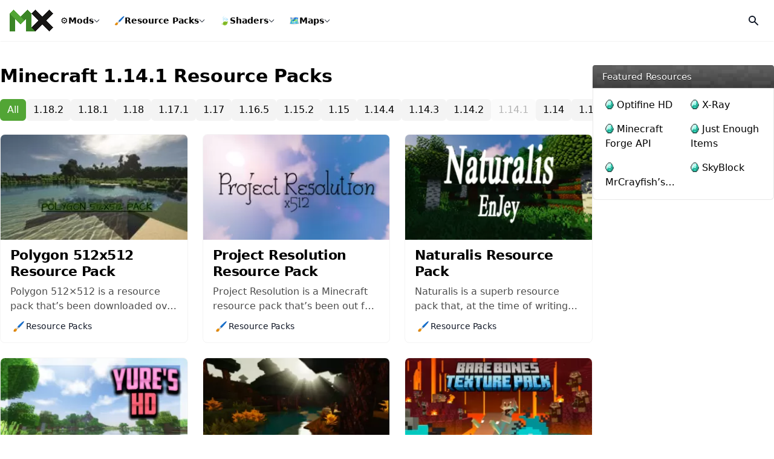

--- FILE ---
content_type: text/html; charset=UTF-8
request_url: https://minecraftsix.com/mc/minecraft-1-14-1-resource-packs/page/2/
body_size: 14151
content:
<!doctype html><html lang="en-US"><head><meta charset="UTF-8"><meta name="viewport" content="width=device-width, initial-scale=1"><link rel="profile" href="https://gmpg.org/xfn/11"><link rel="icon" href="https://minecraftsix.com/favicon.ico" sizes="any"><link rel="apple-touch-icon" sizes="180x180" href="https://minecraftsix.com/wp-content/themes/six/images/icons/apple-touch-icon.png"><link rel="manifest" href="https://minecraftsix.com/wp-content/themes/six/images/icons/site.webmanifest"><link rel="mask-icon" href="https://minecraftsix.com/wp-content/themes/six/images/icons/safari-pinned-tab.svg" color="#252525"><meta name="apple-mobile-web-app-title" content="MinecraftSix"><meta name="application-name" content="MinecraftSix"><meta name="msapplication-TileColor" content="#252525"><meta name="theme-color" content="#252525"><meta name='robots' content='index, follow, max-image-preview:large, max-snippet:-1, max-video-preview:-1' /><title>Minecraft 1.14.1 Resource Packs | Page 2 of 10 | MinecraftSix</title><link rel="canonical" href="https://minecraftsix.com/mc/minecraft-1-14-1-resource-packs/page/2/" /><link rel="prev" href="https://minecraftsix.com/mc/minecraft-1-14-1-resource-packs/" /><link rel="next" href="https://minecraftsix.com/mc/minecraft-1-14-1-resource-packs/page/3/" /><meta property="og:locale" content="en_US" /><meta property="og:type" content="article" /><meta property="og:title" content="Minecraft 1.14.1 Resource Packs | Page 2 of 10 | MinecraftSix" /><meta property="og:url" content="https://minecraftsix.com/mc/minecraft-1-14-1-resource-packs/" /><meta property="og:site_name" content="MinecraftSix" /><meta property="og:image" content="https://minecraftsix.com/wp-content/uploads/2023/06/icon.png" /><meta property="og:image:width" content="512" /><meta property="og:image:height" content="512" /><meta property="og:image:type" content="image/png" /><meta name="twitter:card" content="summary_large_image" /><meta name="twitter:site" content="@MinecraftSixC" /> <script type="application/ld+json" class="yoast-schema-graph">{"@context":"https://schema.org","@graph":[{"@type":"CollectionPage","@id":"https://minecraftsix.com/mc/minecraft-1-14-1-resource-packs/","url":"https://minecraftsix.com/mc/minecraft-1-14-1-resource-packs/page/2/","name":"Minecraft 1.14.1 Resource Packs | Page 2 of 10 | MinecraftSix","isPartOf":{"@id":"https://minecraftsix.com/#website"},"primaryImageOfPage":{"@id":"https://minecraftsix.com/mc/minecraft-1-14-1-resource-packs/page/2/#primaryimage"},"image":{"@id":"https://minecraftsix.com/mc/minecraft-1-14-1-resource-packs/page/2/#primaryimage"},"thumbnailUrl":"https://minecraftsix.com/wp-content/uploads/2020/10/polygon-pack-LOGO.jpg","breadcrumb":{"@id":"https://minecraftsix.com/mc/minecraft-1-14-1-resource-packs/page/2/#breadcrumb"},"inLanguage":"en-US"},{"@type":"ImageObject","inLanguage":"en-US","@id":"https://minecraftsix.com/mc/minecraft-1-14-1-resource-packs/page/2/#primaryimage","url":"https://minecraftsix.com/wp-content/uploads/2020/10/polygon-pack-LOGO.jpg","contentUrl":"https://minecraftsix.com/wp-content/uploads/2020/10/polygon-pack-LOGO.jpg","width":1436,"height":746},{"@type":"BreadcrumbList","@id":"https://minecraftsix.com/mc/minecraft-1-14-1-resource-packs/page/2/#breadcrumb","itemListElement":[{"@type":"ListItem","position":1,"name":"Home","item":"https://minecraftsix.com/"},{"@type":"ListItem","position":2,"name":"Minecraft 1.14.1 Resource Packs"}]},{"@type":"WebSite","@id":"https://minecraftsix.com/#website","url":"https://minecraftsix.com/","name":"MinecraftSix","description":"","publisher":{"@id":"https://minecraftsix.com/#organization"},"alternateName":"MinecraftSix","potentialAction":[{"@type":"SearchAction","target":{"@type":"EntryPoint","urlTemplate":"https://minecraftsix.com/?s={search_term_string}"},"query-input":{"@type":"PropertyValueSpecification","valueRequired":true,"valueName":"search_term_string"}}],"inLanguage":"en-US"},{"@type":"Organization","@id":"https://minecraftsix.com/#organization","name":"MinecraftSix","alternateName":"MCSix","url":"https://minecraftsix.com/","logo":{"@type":"ImageObject","inLanguage":"en-US","@id":"https://minecraftsix.com/#/schema/logo/image/","url":"https://minecraftsix.com/wp-content/uploads/2023/06/icon.png","contentUrl":"https://minecraftsix.com/wp-content/uploads/2023/06/icon.png","width":512,"height":512,"caption":"MinecraftSix"},"image":{"@id":"https://minecraftsix.com/#/schema/logo/image/"},"sameAs":["https://www.facebook.com/MinecraftSix","https://x.com/MinecraftSixC","https://www.youtube.com/@Minecraftsixcom","https://www.pinterest.com/minecraftsix/"]}]}</script> <link rel='dns-prefetch' href='//stats.wp.com' /><link data-optimized="1" rel='stylesheet' id='six-style-css' href='https://minecraftsix.com/wp-content/litespeed/css/1cb99babf0ee8c12dbdb1c09d33f9c2f.css?ver=f9c2f' media='all' /><style>img#wpstats{display:none}</style><link rel="preload" href="https://minecraftsix.com/wp-content/themes/six/font/smods/smods.woff" as="font" type="font/woff" crossorigin="anonymous"> <script data-optimized="1" async src="https://minecraftsix.com/wp-content/litespeed/js/7ba45ce84871f00c117b539ccac27557.js?ver=27557" data-no-defer="1"></script> <script async src="https://pagead2.googlesyndication.com/pagead/js/adsbygoogle.js?client=ca-pub-6967707231799704" crossorigin="anonymous" data-no-defer="1"></script> </head><body class="archive paged tag tag-minecraft-1-14-1-resource-packs tag-484 wp-embed-responsive paged-2 tag-paged-2"><div id="page">
<wc-toast position="bottom-left"></wc-toast>
<a href="#content" class="sr-only">Skip to content</a><header id="main" class="sticky"><div class="flex flex-wrap justify-between lg:flex-nowrap items-stretch gap-x-7 gap-y-4 bg-white p-4">
<a id="logo" href="/" title="MinecraftSix" class="flex w-auto h-[36px] items-center" data-wpel-link="internal">
<svg version="1.1" viewBox="0 0 1227.4 610.28" xmlns="http://www.w3.org/2000/svg" class="block" width="72" height="36">
<g transform="matrix(1.3333 0 0 -1.3333 -787.15 1720.7)">
<g transform="matrix(.1 0 0 .1 50.633 134.37)">
<path d="m10845 6984.3-845.2 852.7 3757.5 3724.4 845.2-852.7-3757.5-3724.4" fill="#171615" />
<path d="m13758 6984.3-3757.5 3724.4 845.2 852.7 3757.5-3724.4-845.2-852.7" fill="#171615" />
<path d="m1e4 10709-845.2 852.7-1456.2-1443.3 852.75-845.3 1448.6 1435.9" fill="#3b8526" />
<path d="m6242.5 11561-845.2-852.7 1448.6-1435.9 852.76 845.3-1456.2 1443.3" fill="#52a535" />
<path d="m7698.6 10118-852.76-845.3 852.76-845.2 852.75 845.2-852.75 845.3" fill="#52a535" />
<path d="m5397.3 10709v-3724.4h1200.6v2534.3l-1200.6 1190.1" fill="#3b8526" />
<path d="m1e4 10709v-3724.4h-1200.6v2534.3l1200.6 1190.1" fill="#3b8526" />
<path d="m1e4 6984.3h845.2l-845.2 852.7z" fill="#3b8526" />
</g>
</g>
</svg>
</a><nav id="mainmenu" class="order-1 w-full lg:order-none lg:w-auto flex-grow hidden lg:flex items-center"><ul class="block lg:flex lg:flex-wrap items-center"><li class="nav__item relative transition-all">
<a href="/category/minecraft-mods/" data-wpel-link="internal">
<span class="menu__icon">⚙️</span> Mods
<span class="dropdown__toggle"><div class="i8-dropdown__toggle"></div>
</span>
</a><div class="wrapper__submenu"><div class="sub__megacontent"><ul class="menu-list menu-list-section">
<span class="heading">Popular Versions</span><li>
<a href="https://minecraftsix.com/mc/minecraft-1-20-1-mods/" class="sub" data-wpel-link="internal"><div class="content__name">
1.20.1 Mods                            <span class="count">8</span></div>
</a></li><li>
<a href="https://minecraftsix.com/mc/minecraft-1-19-4-mods/" class="sub" data-wpel-link="internal"><div class="content__name">
1.19.4 Mods                            <span class="count">7</span></div>
</a></li><li>
<a href="https://minecraftsix.com/mc/minecraft-1-18-2-mods/" class="sub" data-wpel-link="internal"><div class="content__name">
1.18.2 Mods                            <span class="count">31</span></div>
</a></li><li>
<a href="https://minecraftsix.com/mc/minecraft-1-16-5-mods/" class="sub" data-wpel-link="internal"><div class="content__name">
1.16.5 Mods                            <span class="count">125</span></div>
</a></li><li>
<a href="https://minecraftsix.com/mc/minecraft-1-12-2-mods/" class="sub" data-wpel-link="internal"><div class="content__name">
1.12.2 Mods                            <span class="count">747</span></div>
</a></li><li class="sub__child"><div class="sub"><div class="content__name">Other Versions
<span class="dropdown__toggle2"><div class="sub__toggle"></div>
</span></div><ul class="flex flex-col w-full"><li>
<a href="https://minecraftsix.com/mc/minecraft-1-17-1-mods/" data-wpel-link="internal">
1.17.1 Mods                                    <span class="count">85</span>
</a></li><li>
<a href="https://minecraftsix.com/mc/minecraft-1-15-2-mods/" data-wpel-link="internal">
1.15.2 Mods                                    <span class="count">191</span>
</a></li><li>
<a href="https://minecraftsix.com/mc/minecraft-1-13-2-mods/" data-wpel-link="internal">
1.13.2 Mods                                    <span class="count">85</span>
</a></li><li>
<a href="https://minecraftsix.com/mc/minecraft-1-11-2-mods/" data-wpel-link="internal">
1.11.2 Mods                                    <span class="count">522</span>
</a></li><li>
<a href="https://minecraftsix.com/mc/minecraft-1-10-2-mods/" data-wpel-link="internal">
1.10.2 Mods                                    <span class="count">635</span>
</a></li><li>
<a href="https://minecraftsix.com/mc/minecraft-1-9-4-mods/" data-wpel-link="internal">
1.9.4 Mods                                    <span class="count">298</span>
</a></li><li>
<a href="https://minecraftsix.com/mc/minecraft-1-8-9-mods/" data-wpel-link="internal">
1.8.9 Mods                                    <span class="count">266</span>
</a></li><li>
<a href="https://minecraftsix.com/mc/minecraft-1-7-10-mods/" data-wpel-link="internal">
1.7.10 Mods                                    <span class="count">619</span>
</a></li><li>
<a href="https://minecraftsix.com/mc/minecraft-1-6-4-mods/" data-wpel-link="internal">
1.6.4 Mods                                    <span class="count">56</span>
</a></li></ul></div></li></ul><ul class="menu-list menu-list-section menu-list-subcats">
<span class="heading">Popular ModLoaders</span><li>
<a href="https://minecraftsix.com/mc/forge-mods/" class="sub" data-wpel-link="internal"><div class="content__name">
<i class="icon-sprites forge-icon"></i> Forge Mods</div>
</a></li><li>
<a href="https://minecraftsix.com/mc/fabric-mods/" class="sub" data-wpel-link="internal"><div class="content__name">
<i class="icon-sprites fabric-icon"></i> Fabric Mods</div>
</a></li></ul></div></div></li><li class="nav__item rp relative transition-all">
<a href="/category/minecraft-resource-packs/" data-wpel-link="internal">
<span class="menu__icon">🖌️</span> Resource Packs
<span class="dropdown__toggle"><div class="i8-dropdown__toggle"></div>
</span>
</a><div class="wrapper__submenu"><div class="sub__megacontent"><ul class="menu-list menu-list-section">
<span class="heading">Popular Versions</span><li>
<a href="https://minecraftsix.com/mc/minecraft-1-18-2-resource-packs/" class="sub min-w-[200px]" data-wpel-link="internal"><div class="content__name">
1.18.2 Resource Packs                            <span class="count">10</span></div>
</a></li><li>
<a href="https://minecraftsix.com/mc/minecraft-1-16-5-resource-packs/" class="sub min-w-[200px]" data-wpel-link="internal"><div class="content__name">
1.16.5 Resource Packs                            <span class="count">13</span></div>
</a></li><li>
<a href="https://minecraftsix.com/mc/minecraft-1-12-2-resource-packs/" class="sub min-w-[200px]" data-wpel-link="internal"><div class="content__name">
1.12.2 Resource Packs                            <span class="count">274</span></div>
</a></li><li class="sub__child"><div class="sub"><div class="content__name">Other Versions
<span class="dropdown__toggle2"><div class="sub__toggle"></div>
</span></div><ul class="flex flex-col w-full"><li>
<a href="https://minecraftsix.com/mc/minecraft-1-17-1-resource-packs/" data-wpel-link="internal">
1.17.1 Resource Packs                                    <span class="count">6</span>
</a></li><li>
<a href="https://minecraftsix.com/mc/minecraft-1-15-2-resource-packs/" data-wpel-link="internal">
1.15.2 Resource Packs                                    <span class="count">3</span>
</a></li><li>
<a href="https://minecraftsix.com/mc/minecraft-1-13-2-resource-packs/" data-wpel-link="internal">
1.13.2 Resource Packs                                    <span class="count">110</span>
</a></li><li>
<a href="https://minecraftsix.com/mc/minecraft-1-11-2-resource-packs/" data-wpel-link="internal">
1.11.2 Resource Packs                                    <span class="count">160</span>
</a></li><li>
<a href="https://minecraftsix.com/mc/minecraft-1-10-2-resource-packs/" data-wpel-link="internal">
1.10.2 Resource Packs                                    <span class="count">198</span>
</a></li><li>
<a href="https://minecraftsix.com/mc/minecraft-1-9-4-resource-packs/" data-wpel-link="internal">
1.9.4 Resource Packs                                    <span class="count">51</span>
</a></li><li>
<a href="https://minecraftsix.com/mc/minecraft-1-8-9-resource-packs/" data-wpel-link="internal">
1.8.9 Resource Packs                                    <span class="count">216</span>
</a></li><li>
<a href="https://minecraftsix.com/mc/minecraft-1-7-10-resource-packs/" data-wpel-link="internal">
1.7.10 Resource Packs                                    <span class="count">29</span>
</a></li><li>
<a href="https://minecraftsix.com/mc/minecraft-1-6-4-resource-packs/" data-wpel-link="internal">
1.6.4 Resource Packs                                    <span class="count">1</span>
</a></li></ul></div></li></ul><ul class="menu-list menu-list-section menu-list-subcats">
<span class="heading">Popular Styles</span><li>
<a href="https://minecraftsix.com/category/minecraft-resource-packs/pvp/" class="sub" data-wpel-link="internal"><div class="content__name">
<span>⚔️</span> PvP</div>
</a></li><li>
<a href="https://minecraftsix.com/category/minecraft-resource-packs/realistic/" class="sub" data-wpel-link="internal"><div class="content__name">
<span>📸</span> Realistic</div>
</a></li><li>
<a href="https://minecraftsix.com/category/minecraft-resource-packs/faithful/" class="sub" data-wpel-link="internal"><div class="content__name">
<span>🖼️</span> Faithful</div>
</a></li><li>
<a href="https://minecraftsix.com/category/minecraft-resource-packs/themed/" class="sub" data-wpel-link="internal"><div class="content__name">
<span>🌸</span> Themed</div>
</a></li><li>
<a href="https://minecraftsix.com/category/minecraft-resource-packs/rpg/" class="sub" data-wpel-link="internal"><div class="content__name">
<span>🏹</span> RPG</div>
</a></li><li class="more">
<a href="/category/minecraft-resource-packs/" class="sub" data-wpel-link="internal"><div class="content__name">
See more <span class="fa-caret-down rotate-[270deg]"></span></div>
</a></li></ul></div></div></li><li class="nav__item relative transition-all">
<a href="/category/minecraft-shaders/" data-wpel-link="internal">
<span class="menu__icon">🍃</span> Shaders
<span class="dropdown__toggle"><div class="i8-dropdown__toggle"></div>
</span>
</a><div class="wrapper__submenu"><div class="sub__megacontent"><ul class="menu-list menu-list-section">
<span class="heading">Popular Versions</span><li>
<a href="https://minecraftsix.com/mc/minecraft-1-20-1-shaders/" class="sub" data-wpel-link="internal"><div class="content__name">
1.20.1 Shaders                            <span class="count">6</span></div>
</a></li><li>
<a href="https://minecraftsix.com/mc/minecraft-1-19-4-shaders/" class="sub" data-wpel-link="internal"><div class="content__name">
1.19.4 Shaders                            <span class="count">6</span></div>
</a></li><li>
<a href="https://minecraftsix.com/mc/minecraft-1-18-2-shaders/" class="sub" data-wpel-link="internal"><div class="content__name">
1.18.2 Shaders                            <span class="count">6</span></div>
</a></li><li>
<a href="https://minecraftsix.com/mc/minecraft-1-16-5-shaders/" class="sub" data-wpel-link="internal"><div class="content__name">
1.16.5 Shaders                            <span class="count">5</span></div>
</a></li><li>
<a href="https://minecraftsix.com/mc/minecraft-1-12-2-shaders/" class="sub" data-wpel-link="internal"><div class="content__name">
1.12.2 Shaders                            <span class="count">4</span></div>
</a></li><li class="sub__child"><div class="sub"><div class="content__name">Other Versions
<span class="dropdown__toggle2"><div class="sub__toggle"></div>
</span></div><ul class="flex flex-col w-full"><li>
<a href="https://minecraftsix.com/mc/minecraft-1-17-1-shaders/" data-wpel-link="internal">
1.17.1 Shaders                                    <span class="count">5</span>
</a></li><li>
<a href="https://minecraftsix.com/mc/minecraft-1-15-2-shaders/" data-wpel-link="internal">
1.15.2 Shaders                                    <span class="count">4</span>
</a></li><li>
<a href="https://minecraftsix.com/mc/minecraft-1-13-2-shaders/" data-wpel-link="internal">
1.13.2 Shaders                                    <span class="count">4</span>
</a></li><li>
<a href="https://minecraftsix.com/mc/minecraft-1-11-2-shaders/" data-wpel-link="internal">
1.11.2 Shaders                                    <span class="count">3</span>
</a></li><li>
<a href="https://minecraftsix.com/mc/minecraft-1-10-2-shaders/" data-wpel-link="internal">
1.10.2 Shaders                                    <span class="count">3</span>
</a></li><li>
<a href="https://minecraftsix.com/mc/minecraft-1-9-4-shaders/" data-wpel-link="internal">
1.9.4 Shaders                                    <span class="count">3</span>
</a></li><li>
<a href="https://minecraftsix.com/mc/minecraft-1-8-9-shaders/" data-wpel-link="internal">
1.8.9 Shaders                                    <span class="count">3</span>
</a></li><li>
<a href="https://minecraftsix.com/mc/minecraft-1-7-10-shaders/" data-wpel-link="internal">
1.7.10 Shaders                                    <span class="count">3</span>
</a></li><li>
<a href="https://minecraftsix.com/mc/minecraft-1-6-4-shaders/" data-wpel-link="internal">
1.6.4 Shaders                                    <span class="count">4</span>
</a></li></ul></div></li></ul><ul class="menu-list menu-list-section menu-list-subcats">
<span class="heading">Popular Styles</span><li>
<a href="https://minecraftsix.com/category/minecraft-shaders/realistic/" class="sub" data-wpel-link="internal"><div class="content__name">
<span>🌅</span> Realistic</div>
</a></li><li>
<a href="https://minecraftsix.com/category/minecraft-shaders/lagless/" class="sub" data-wpel-link="internal"><div class="content__name">
<span>🚀</span> Lagless</div>
</a></li><li>
<a href="https://minecraftsix.com/category/minecraft-shaders/low-end/" class="sub" data-wpel-link="internal"><div class="content__name">
<span>🖥️</span> Low-End</div>
</a></li><li>
<a href="https://minecraftsix.com/category/minecraft-shaders/semi-realistic/" class="sub" data-wpel-link="internal"><div class="content__name">
<span>🔅</span> Semi-Realistic</div>
</a></li><li>
<a href="https://minecraftsix.com/category/minecraft-shaders/vanilla/" class="sub" data-wpel-link="internal"><div class="content__name">
<span>🧱</span> Vanilla</div>
</a></li><li class="more">
<a href="/category/minecraft-shaders/" class="sub" data-wpel-link="internal"><div class="content__name">
See more <span class="fa-caret-down rotate-[270deg]"></span></div>
</a></li></ul></div></div></li><li class="nav__item relative transition-all">
<a href="/category/minecraft-maps/" data-wpel-link="internal">
<span class="menu__icon">🗺️</span> Maps
<span class="dropdown__toggle"><div class="i8-dropdown__toggle"></div>
</span>
</a><div class="wrapper__submenu"><div class="sub__megacontent"><ul class="menu-list menu-list-section">
<span class="heading">Popular Versions</span><li>
<a href="https://minecraftsix.com/mc/minecraft-1-20-1-maps/" class="sub" data-wpel-link="internal"><div class="content__name">
1.20.1 Maps                            <span class="count">4</span></div>
</a></li><li>
<a href="https://minecraftsix.com/mc/minecraft-1-19-4-maps/" class="sub" data-wpel-link="internal"><div class="content__name">
1.19.4 Maps                            <span class="count">12</span></div>
</a></li><li>
<a href="https://minecraftsix.com/mc/minecraft-1-18-2-maps/" class="sub" data-wpel-link="internal"><div class="content__name">
1.18.2 Maps                            <span class="count">3</span></div>
</a></li><li>
<a href="https://minecraftsix.com/mc/minecraft-1-16-5-maps/" class="sub" data-wpel-link="internal"><div class="content__name">
1.16.5 Maps                            <span class="count">15</span></div>
</a></li><li>
<a href="https://minecraftsix.com/mc/minecraft-1-12-2-maps/" class="sub" data-wpel-link="internal"><div class="content__name">
1.12.2 Maps                            <span class="count">330</span></div>
</a></li><li class="sub__child"><div class="sub"><div class="content__name">Other Versions
<span class="dropdown__toggle2"><div class="sub__toggle"></div>
</span></div><ul class="flex flex-col w-full"><li>
<a href="https://minecraftsix.com/mc/minecraft-1-17-1-maps/" data-wpel-link="internal">
1.17.1 Maps                                    <span class="count">5</span>
</a></li><li>
<a href="https://minecraftsix.com/mc/minecraft-1-15-2-maps/" data-wpel-link="internal">
1.15.2 Maps                                    <span class="count">15</span>
</a></li><li>
<a href="https://minecraftsix.com/mc/minecraft-1-13-2-maps/" data-wpel-link="internal">
1.13.2 Maps                                    <span class="count">138</span>
</a></li><li>
<a href="https://minecraftsix.com/mc/minecraft-1-11-2-maps/" data-wpel-link="internal">
1.11.2 Maps                                    <span class="count">166</span>
</a></li><li>
<a href="https://minecraftsix.com/mc/minecraft-1-10-2-maps/" data-wpel-link="internal">
1.10.2 Maps                                    <span class="count">173</span>
</a></li><li>
<a href="https://minecraftsix.com/mc/minecraft-1-9-4-maps/" data-wpel-link="internal">
1.9.4 Maps                                    <span class="count">115</span>
</a></li><li>
<a href="https://minecraftsix.com/mc/minecraft-1-8-9-maps/" data-wpel-link="internal">
1.8.9 Maps                                    <span class="count">134</span>
</a></li><li>
<a href="https://minecraftsix.com/mc/minecraft-1-7-10-maps/" data-wpel-link="internal">
1.7.10 Maps                                    <span class="count">10</span>
</a></li><li>
<a href="https://minecraftsix.com/mc/minecraft-1-6-4-maps/" data-wpel-link="internal">
1.6.4 Maps                                    <span class="count">6</span>
</a></li></ul></div></li></ul><ul class="menu-list menu-list-section menu-list-subcats">
<span class="heading">Popular Styles</span><li>
<a href="https://minecraftsix.com/category/minecraft-maps/parkour/" class="sub" data-wpel-link="internal"><div class="content__name">
<span>🏃</span> Parkour</div>
</a></li><li>
<a href="https://minecraftsix.com/category/minecraft-maps/adventure/" class="sub" data-wpel-link="internal"><div class="content__name">
<span>🤠</span> Adventure</div>
</a></li><li>
<a href="https://minecraftsix.com/category/minecraft-maps/puzzle/" class="sub" data-wpel-link="internal"><div class="content__name">
<span>🧩</span> Puzzle</div>
</a></li><li>
<a href="https://minecraftsix.com/category/minecraft-maps/survival/" class="sub" data-wpel-link="internal"><div class="content__name">
<span>⛏️</span> Survival</div>
</a></li><li>
<a href="https://minecraftsix.com/category/minecraft-maps/game/" class="sub" data-wpel-link="internal"><div class="content__name">
<span>🎮</span> Game</div>
</a></li><li class="more">
<a href="/category/minecraft-maps/" class="sub" data-wpel-link="internal"><div class="content__name">
See more <span class="fa-caret-down rotate-[270deg]"></span></div>
</a></li></ul></div></div></li></ul></nav><form id="searchheader" class="flex items-center w-full" role="search" method="get" action="https://minecraftsix.com/" style="display:none;"><div class="relative w-full"><div class="absolute inset-y-0 left-0 flex items-center pl-3 pointer-events-none">
<svg aria-hidden="true" class="w-5 h-5 text-[#dbdbdb] lg:text-gray-300" fill="currentColor" viewBox="0 0 20 20" xmlns="http://www.w3.org/2000/svg">
<path fill-rule="evenodd" d="M8 4a4 4 0 100 8 4 4 0 000-8zM2 8a6 6 0 1110.89 3.476l4.817 4.817a1 1 0 01-1.414 1.414l-4.816-4.816A6 6 0 012 8z" clip-rule="evenodd"></path>
</svg></div>
<input type="search" class="bg-transparent text-white lg:text-gray-900 text-sm block w-full pl-10 p-2.5 h-9 border-transparent focus:border-transparent focus:ring-0" placeholder="Enter Your Search Terms …" required name="s" title="Search for:"></div></form><div class="flex items-center gap-2">
<button id="opensearch" class="flex overflow-hidden items-center justify-center rounded-md w-[36px] h-[36px] transform transition-all ring-0 duration-200 hover:bg-black/[4%]" aria-label="Open Search">
<svg aria-hidden="true" class="w-5 h-5 text-gray-900" fill="currentColor" viewBox="0 0 20 20" xmlns="http://www.w3.org/2000/svg">
<path id="search" fill-rule="evenodd" d="M8 4a4 4 0 100 8 4 4 0 000-8zM2 8a6 6 0 1110.89 3.476l4.817 4.817a1 1 0 01-1.414 1.414l-4.816-4.816A6 6 0 012 8z" clip-rule="evenodd"></path>
<path id="close" style="display:none;" fill-rule="evenodd" d="M4.293 4.293a1 1 0 011.414 0L10 8.586l4.293-4.293a1 1 0 111.414 1.414L11.414 10l4.293 4.293a1 1 0 01-1.414 1.414L10 11.414l-4.293 4.293a1 1 0 01-1.414-1.414L8.586 10 4.293 5.707a1 1 0 010-1.414z" clip-rule="evenodd"></path>
</svg>
</button><button id="showmenu" class="relative block lg:hidden rounded-md w-[36px] h-[36px] transform transition-all ring-0 duration-200 hover:bg-black/[4%]" aria-label="Open Mobile Menu"><div class="relative flex overflow-hidden items-center justify-center scale-[.8]"><div class="flex flex-col justify-between w-5 h-5 transform transition-all duration-300 origin-center overflow-hidden"><div class="l1 bg-gray-900 h-[2px] w-7 transform transition-all duration-300 origin-left"></div><div class="l2 bg-gray-900 h-[2px] w-1/2 rounded transform transition-all duration-300 ml-auto"></div><div class="l3 bg-gray-900 h-[2px] w-7 transform transition-all duration-300 origin-left"></div></div></div>
</button></div></div></header><div id="content" class="pb-4 md:pb-20"><section id="primary" class="w-full max-w-screen-xl px-4 xl:px-0 mx-auto flex flex-col lg:flex-row justify-self-stretch gap-5 mt-8 md:mt-10 mb-4"><main id="main" class="flex-1 min-w-0"><header class="page-header"><div class="page-title flex items-center justify-between flex-row gap-y-3 mb-5"><h1 class="flex-1 flex items-stretch justify-center sm:justify-start gap-1 text-3xl font-bold min-w-0 w-full">
<span class="text truncate">Minecraft 1.14.1 Resource Packs</span></h1></div><ul class="subcats flex items-center gap-2 overflow-y-auto pb-1.5 mb-4"><li>
<a href="/category/minecraft-resource-packs/" class="py-1.5 px-3 block bg-g-main text-white whitespace-nowrap rounded-md transition-all hover:bg-g-dark" data-wpel-link="internal">All</a></li><li>
<a href="https://minecraftsix.com/mc/minecraft-1-18-2-resource-packs/" class="py-1.5 px-3 block bg-[#f4f4f4] whitespace-nowrap rounded-md transition-all hover:bg-[#e7e7e7]" title="Minecraft 1.18.2 Resource Packs" data-wpel-link="internal">1.18.2</a></li><li>
<a href="https://minecraftsix.com/mc/minecraft-1-18-1-resource-packs/" class="py-1.5 px-3 block bg-[#f4f4f4] whitespace-nowrap rounded-md transition-all hover:bg-[#e7e7e7]" title="Minecraft 1.18.1 Resource Packs" data-wpel-link="internal">1.18.1</a></li><li>
<a href="https://minecraftsix.com/mc/minecraft-1-18-resource-packs/" class="py-1.5 px-3 block bg-[#f4f4f4] whitespace-nowrap rounded-md transition-all hover:bg-[#e7e7e7]" title="Minecraft 1.18 Resource Packs" data-wpel-link="internal">1.18</a></li><li>
<a href="https://minecraftsix.com/mc/minecraft-1-17-1-resource-packs/" class="py-1.5 px-3 block bg-[#f4f4f4] whitespace-nowrap rounded-md transition-all hover:bg-[#e7e7e7]" title="Minecraft 1.17.1 Resource Packs" data-wpel-link="internal">1.17.1</a></li><li>
<a href="https://minecraftsix.com/mc/minecraft-1-17-resource-packs/" class="py-1.5 px-3 block bg-[#f4f4f4] whitespace-nowrap rounded-md transition-all hover:bg-[#e7e7e7]" title="Minecraft 1.17 Resource Packs" data-wpel-link="internal">1.17</a></li><li>
<a href="https://minecraftsix.com/mc/minecraft-1-16-5-resource-packs/" class="py-1.5 px-3 block bg-[#f4f4f4] whitespace-nowrap rounded-md transition-all hover:bg-[#e7e7e7]" title="Minecraft 1.16.5 Resource Packs" data-wpel-link="internal">1.16.5</a></li><li>
<a href="https://minecraftsix.com/mc/minecraft-1-15-2-resource-packs/" class="py-1.5 px-3 block bg-[#f4f4f4] whitespace-nowrap rounded-md transition-all hover:bg-[#e7e7e7]" title="Minecraft 1.15.2 Resource Packs" data-wpel-link="internal">1.15.2</a></li><li>
<a href="https://minecraftsix.com/mc/minecraft-1-15-resource-packs/" class="py-1.5 px-3 block bg-[#f4f4f4] whitespace-nowrap rounded-md transition-all hover:bg-[#e7e7e7]" title="Minecraft 1.15 Resource Packs" data-wpel-link="internal">1.15</a></li><li>
<a href="https://minecraftsix.com/mc/minecraft-1-14-4-resource-packs/" class="py-1.5 px-3 block bg-[#f4f4f4] whitespace-nowrap rounded-md transition-all hover:bg-[#e7e7e7]" title="Minecraft 1.14.4 Resource Packs" data-wpel-link="internal">1.14.4</a></li><li>
<a href="https://minecraftsix.com/mc/minecraft-1-14-3-resource-packs/" class="py-1.5 px-3 block bg-[#f4f4f4] whitespace-nowrap rounded-md transition-all hover:bg-[#e7e7e7]" title="Minecraft 1.14.3 Resource Packs" data-wpel-link="internal">1.14.3</a></li><li>
<a href="https://minecraftsix.com/mc/minecraft-1-14-2-resource-packs/" class="py-1.5 px-3 block bg-[#f4f4f4] whitespace-nowrap rounded-md transition-all hover:bg-[#e7e7e7]" title="Minecraft 1.14.2 Resource Packs" data-wpel-link="internal">1.14.2</a></li><li class="active">
<span class="py-1.5 px-3 block bg-[#f4f4f4] whitespace-nowrap rounded-md transition-all hover:bg-[#e7e7e7] opacity-30 pointer-events-none">1.14.1</span></li><li>
<a href="https://minecraftsix.com/mc/minecraft-1-14-resource-packs/" class="py-1.5 px-3 block bg-[#f4f4f4] whitespace-nowrap rounded-md transition-all hover:bg-[#e7e7e7]" title="Minecraft 1.14 Resource Packs" data-wpel-link="internal">1.14</a></li><li>
<a href="https://minecraftsix.com/mc/minecraft-1-13-2-resource-packs/" class="py-1.5 px-3 block bg-[#f4f4f4] whitespace-nowrap rounded-md transition-all hover:bg-[#e7e7e7]" title="Minecraft 1.13.2 Resource Packs" data-wpel-link="internal">1.13.2</a></li><li>
<a href="https://minecraftsix.com/mc/minecraft-1-13-1-resource-packs/" class="py-1.5 px-3 block bg-[#f4f4f4] whitespace-nowrap rounded-md transition-all hover:bg-[#e7e7e7]" title="Minecraft 1.13.1 Resource Packs" data-wpel-link="internal">1.13.1</a></li><li>
<a href="https://minecraftsix.com/mc/minecraft-1-13-resource-packs/" class="py-1.5 px-3 block bg-[#f4f4f4] whitespace-nowrap rounded-md transition-all hover:bg-[#e7e7e7]" title="Minecraft 1.13 Resource Packs" data-wpel-link="internal">1.13</a></li><li>
<a href="https://minecraftsix.com/mc/minecraft-1-12-2-resource-packs/" class="py-1.5 px-3 block bg-[#f4f4f4] whitespace-nowrap rounded-md transition-all hover:bg-[#e7e7e7]" title="Minecraft 1.12.2 Resource Packs" data-wpel-link="internal">1.12.2</a></li><li>
<a href="https://minecraftsix.com/mc/minecraft-1-12-1-resource-packs/" class="py-1.5 px-3 block bg-[#f4f4f4] whitespace-nowrap rounded-md transition-all hover:bg-[#e7e7e7]" title="Minecraft 1.12.1 Resource Packs" data-wpel-link="internal">1.12.1</a></li><li>
<a href="https://minecraftsix.com/mc/minecraft-1-12-resource-packs/" class="py-1.5 px-3 block bg-[#f4f4f4] whitespace-nowrap rounded-md transition-all hover:bg-[#e7e7e7]" title="Minecraft 1.12 Resource Packs" data-wpel-link="internal">1.12</a></li><li>
<a href="https://minecraftsix.com/mc/minecraft-1-11-2-resource-packs/" class="py-1.5 px-3 block bg-[#f4f4f4] whitespace-nowrap rounded-md transition-all hover:bg-[#e7e7e7]" title="Minecraft 1.11.2 Resource Packs" data-wpel-link="internal">1.11.2</a></li><li>
<a href="https://minecraftsix.com/mc/minecraft-1-11-resource-packs/" class="py-1.5 px-3 block bg-[#f4f4f4] whitespace-nowrap rounded-md transition-all hover:bg-[#e7e7e7]" title="Minecraft 1.11 Resource Packs" data-wpel-link="internal">1.11</a></li><li>
<a href="https://minecraftsix.com/mc/minecraft-1-10-2-resource-packs/" class="py-1.5 px-3 block bg-[#f4f4f4] whitespace-nowrap rounded-md transition-all hover:bg-[#e7e7e7]" title="Minecraft 1.10.2 Resource Packs" data-wpel-link="internal">1.10.2</a></li><li>
<a href="https://minecraftsix.com/mc/minecraft-1-10-resource-packs/" class="py-1.5 px-3 block bg-[#f4f4f4] whitespace-nowrap rounded-md transition-all hover:bg-[#e7e7e7]" title="Minecraft 1.10 Resource Packs" data-wpel-link="internal">1.10</a></li><li>
<a href="https://minecraftsix.com/mc/minecraft-1-9-4-resource-packs/" class="py-1.5 px-3 block bg-[#f4f4f4] whitespace-nowrap rounded-md transition-all hover:bg-[#e7e7e7]" title="Minecraft 1.9.4 Resource Packs" data-wpel-link="internal">1.9.4</a></li><li>
<a href="https://minecraftsix.com/mc/minecraft-1-9-3-resource-packs/" class="py-1.5 px-3 block bg-[#f4f4f4] whitespace-nowrap rounded-md transition-all hover:bg-[#e7e7e7]" title="Minecraft 1.9.3 Resource Packs" data-wpel-link="internal">1.9.3</a></li><li>
<a href="https://minecraftsix.com/mc/minecraft-1-9-2-resource-packs/" class="py-1.5 px-3 block bg-[#f4f4f4] whitespace-nowrap rounded-md transition-all hover:bg-[#e7e7e7]" title="Minecraft 1.9.2 Resource Packs" data-wpel-link="internal">1.9.2</a></li><li>
<a href="https://minecraftsix.com/mc/minecraft-1-9-1-resource-packs/" class="py-1.5 px-3 block bg-[#f4f4f4] whitespace-nowrap rounded-md transition-all hover:bg-[#e7e7e7]" title="Minecraft 1.9.1 Resource Packs" data-wpel-link="internal">1.9.1</a></li><li>
<a href="https://minecraftsix.com/mc/minecraft-1-9-resource-packs/" class="py-1.5 px-3 block bg-[#f4f4f4] whitespace-nowrap rounded-md transition-all hover:bg-[#e7e7e7]" title="Minecraft 1.9 Resource Packs" data-wpel-link="internal">1.9</a></li><li>
<a href="https://minecraftsix.com/mc/minecraft-1-8-9-resource-packs/" class="py-1.5 px-3 block bg-[#f4f4f4] whitespace-nowrap rounded-md transition-all hover:bg-[#e7e7e7]" title="Minecraft 1.8.9 Resource Packs" data-wpel-link="internal">1.8.9</a></li><li>
<a href="https://minecraftsix.com/mc/minecraft-1-8-8-resource-packs/" class="py-1.5 px-3 block bg-[#f4f4f4] whitespace-nowrap rounded-md transition-all hover:bg-[#e7e7e7]" title="Minecraft 1.8.8 Resource Packs" data-wpel-link="internal">1.8.8</a></li><li>
<a href="https://minecraftsix.com/mc/minecraft-1-8-7-resource-packs/" class="py-1.5 px-3 block bg-[#f4f4f4] whitespace-nowrap rounded-md transition-all hover:bg-[#e7e7e7]" title="Minecraft 1.8.7 Resource Packs" data-wpel-link="internal">1.8.7</a></li><li>
<a href="https://minecraftsix.com/mc/minecraft-1-8-6-resource-packs/" class="py-1.5 px-3 block bg-[#f4f4f4] whitespace-nowrap rounded-md transition-all hover:bg-[#e7e7e7]" title="Minecraft 1.8.6 Resource Packs" data-wpel-link="internal">1.8.6</a></li><li>
<a href="https://minecraftsix.com/mc/minecraft-1-8-5-resource-packs/" class="py-1.5 px-3 block bg-[#f4f4f4] whitespace-nowrap rounded-md transition-all hover:bg-[#e7e7e7]" title="Minecraft 1.8.5 Resource Packs" data-wpel-link="internal">1.8.5</a></li><li>
<a href="https://minecraftsix.com/mc/minecraft-1-8-4-resource-packs/" class="py-1.5 px-3 block bg-[#f4f4f4] whitespace-nowrap rounded-md transition-all hover:bg-[#e7e7e7]" title="Minecraft 1.8.4 Resource Packs" data-wpel-link="internal">1.8.4</a></li><li>
<a href="https://minecraftsix.com/mc/minecraft-1-8-3-resource-packs/" class="py-1.5 px-3 block bg-[#f4f4f4] whitespace-nowrap rounded-md transition-all hover:bg-[#e7e7e7]" title="Minecraft 1.8.3 Resource Packs" data-wpel-link="internal">1.8.3</a></li><li>
<a href="https://minecraftsix.com/mc/minecraft-1-8-1-resource-packs/" class="py-1.5 px-3 block bg-[#f4f4f4] whitespace-nowrap rounded-md transition-all hover:bg-[#e7e7e7]" title="Minecraft 1.8.1 Resource Packs" data-wpel-link="internal">1.8.1</a></li><li>
<a href="https://minecraftsix.com/mc/minecraft-1-8-resource-packs/" class="py-1.5 px-3 block bg-[#f4f4f4] whitespace-nowrap rounded-md transition-all hover:bg-[#e7e7e7]" title="Minecraft 1.8 Resource Packs" data-wpel-link="internal">1.8</a></li><li>
<a href="https://minecraftsix.com/mc/minecraft-1-7-10-resource-packs/" class="py-1.5 px-3 block bg-[#f4f4f4] whitespace-nowrap rounded-md transition-all hover:bg-[#e7e7e7]" title="Minecraft 1.7.10 Resource Packs" data-wpel-link="internal">1.7.10</a></li><li>
<a href="https://minecraftsix.com/mc/minecraft-1-7-9-resource-packs/" class="py-1.5 px-3 block bg-[#f4f4f4] whitespace-nowrap rounded-md transition-all hover:bg-[#e7e7e7]" title="Minecraft 1.7.9 Resource Packs" data-wpel-link="internal">1.7.9</a></li><li>
<a href="https://minecraftsix.com/mc/minecraft-1-7-resource-packs/" class="py-1.5 px-3 block bg-[#f4f4f4] whitespace-nowrap rounded-md transition-all hover:bg-[#e7e7e7]" title="Minecraft 1.7 Resource Packs" data-wpel-link="internal">1.7</a></li><li>
<a href="https://minecraftsix.com/mc/minecraft-1-6-4-resource-packs/" class="py-1.5 px-3 block bg-[#f4f4f4] whitespace-nowrap rounded-md transition-all hover:bg-[#e7e7e7]" title="Minecraft 1.6.4 Resource Packs" data-wpel-link="internal">1.6.4</a></li></ul><div id="filter__main" aria-labelledby="filter-heading" class=" px-2 md:px-4 mb-5"><div class="mx-auto flex items-center justify-between gap-8 overflow-auto lg:overflow-hidden"><div id="sort">
<button type="button" id="dropdownLeftSortButton" data-dropdown-toggle="dropdownLeftSort" data-dropdown-placement="bottom" class="group inline-flex justify-center text-sm font-medium text-gray-800 hover:text-gray-900">
Sort
<svg width="20" height="20" class="flex-shrink-0 -mr-1 ml-1 h-5 w-5 text-gray-400 group-hover:text-gray-500" xmlns="http://www.w3.org/2000/svg" viewBox="0 0 20 20" fill="currentColor" aria-hidden="true">
<path fill-rule="evenodd" d="M5.293 7.293a1 1 0 011.414 0L10 10.586l3.293-3.293a1 1 0 111.414 1.414l-4 4a1 1 0 01-1.414 0l-4-4a1 1 0 010-1.414z" clip-rule="evenodd"></path>
</svg>
</button><div id="dropdownLeftSort" class="z-10 w-28 bg-white rounded border border-gray-100 shadow-md hidden" data-popper-placement="bottom"><ul class="text-sm text-gray-700 p-2" aria-labelledby="Sort"><li>
<span data-href="latest" class="flex items-baseline cursor-pointer py-1 px-2 hover:bg-gray-100 rounded-md transition-all">Latest</span></li><li>
<span data-href="trending" class="flex items-baseline cursor-pointer py-1 px-2 hover:bg-gray-100 rounded-md transition-all">Trending</span></li><li>
<span data-href="downloads" class="flex items-baseline cursor-pointer py-1 px-2 hover:bg-gray-100 rounded-md transition-all">Downloads</span></li><li>
<span data-href="random" class="flex items-baseline cursor-pointer py-1 px-2 hover:bg-gray-100 rounded-md transition-all">Random</span></li></ul></div></div><div id="sfilter" class="flex items-center divide-dashed divide-x divide-gray-200"><div id="resolutions" class="px-4 inline-block text-left">
<button type="button" id="dropdownResolutionsButton" data-dropdown-toggle="dropdownResolutions" data-dropdown-placement="bottom" class="group inline-flex justify-center text-sm font-medium text-gray-800 hover:text-gray-900">
<span>Resolutions</span>
<span class="ml-1.5 rounded py-0.5 px-1.5 text-black/25 bg-black/5 text-xs font-semibold text-gray-700 tabular-nums">12</span>
<svg width="20" height="20" class="flex-shrink-0 -mr-1 ml-1 h-5 w-5 text-gray-400 group-hover:text-gray-500" xmlns="http://www.w3.org/2000/svg" viewBox="0 0 20 20" fill="currentColor" aria-hidden="true">
<path fill-rule="evenodd" d="M5.293 7.293a1 1 0 011.414 0L10 10.586l3.293-3.293a1 1 0 111.414 1.414l-4 4a1 1 0 01-1.414 0l-4-4a1 1 0 010-1.414z" clip-rule="evenodd"></path>
</svg>
</button><div id="dropdownResolutions" class="z-10 w-24 bg-white rounded border border-gray-100 shadow-md hidden" data-popper-placement="bottom"><ul class="overflow-y-scroll h-[188px] text-sm text-gray-700 py-3 pl-3" aria-labelledby="Versions"><li><a data-href="1x" data-filter="res" href="/mc/1x-resource-packs/" class="block rounded-md py-1 px-2 hover:bg-gray-100" data-wpel-link="internal">1x</a></li><li><a data-href="2x" data-filter="res" href="/mc/2x-resource-packs/" class="block rounded-md py-1 px-2 hover:bg-gray-100" data-wpel-link="internal">2x</a></li><li><a data-href="4x" data-filter="res" href="/mc/4x-resource-packs/" class="block rounded-md py-1 px-2 hover:bg-gray-100" data-wpel-link="internal">4x</a></li><li><a data-href="8x" data-filter="res" href="/mc/8x-resource-packs/" class="block rounded-md py-1 px-2 hover:bg-gray-100" data-wpel-link="internal">8x</a></li><li><a data-href="16x" data-filter="res" href="/mc/16x-resource-packs/" class="block rounded-md py-1 px-2 hover:bg-gray-100" data-wpel-link="internal">16x</a></li><li><a data-href="32x" data-filter="res" href="/mc/32x-resource-packs/" class="block rounded-md py-1 px-2 hover:bg-gray-100" data-wpel-link="internal">32x</a></li><li><a data-href="64x" data-filter="res" href="/mc/64x-resource-packs/" class="block rounded-md py-1 px-2 hover:bg-gray-100" data-wpel-link="internal">64x</a></li><li><a data-href="128x" data-filter="res" href="/mc/128x-resource-packs/" class="block rounded-md py-1 px-2 hover:bg-gray-100" data-wpel-link="internal">128x</a></li><li><a data-href="256x" data-filter="res" href="/mc/256x-resource-packs/" class="block rounded-md py-1 px-2 hover:bg-gray-100" data-wpel-link="internal">256x</a></li><li><a data-href="512x" data-filter="res" href="/mc/512x-resource-packs/" class="block rounded-md py-1 px-2 hover:bg-gray-100" data-wpel-link="internal">512x</a></li><li><a data-href="1024x" data-filter="res" href="/mc/1024x-resource-packs/" class="block rounded-md py-1 px-2 hover:bg-gray-100" data-wpel-link="internal">1024x</a></li><li><a data-href="2048x" data-filter="res" href="/mc/2048x-resource-packs/" class="block rounded-md py-1 px-2 hover:bg-gray-100" data-wpel-link="internal">2048x</a></li></ul></div></div></div></div></div></header><div class="grid gap-6 grid-cols-1 sm:grid-cols-2 md:grid-cols-3"><article id="post-43590" class="overflow-hidden block rounded-lg border border-[#f4f4f4] transition-all">
<a href="https://minecraftsix.com/polygon-512x512-resource-pack/" class="group block" title="Polygon 512&#215;512 Resource Pack for Minecraft 1.14.4" data-wpel-link="internal"><figure class="block bg-gray-50 aspect-w-16 aspect-h-9 overflow-hidden"><img data-lazyloaded="1" src="[data-uri]" width="302" height="157" data-src="https://minecraftsix.com/wp-content/uploads/2020/10/polygon-pack-LOGO-302x157.jpg" class="w-full h-full lazy wp-post-image" alt="Polygon 512&#215;512 Resource Pack for Minecraft 1.14.4" decoding="async" /><noscript><img width="302" height="157" src="https://minecraftsix.com/wp-content/uploads/2020/10/polygon-pack-LOGO-302x157.jpg" class="w-full h-full lazy wp-post-image" alt="Polygon 512&#215;512 Resource Pack for Minecraft 1.14.4" decoding="async" /></noscript></figure>  </a><div class="block px-4 py-3">
<a href="https://minecraftsix.com/polygon-512x512-resource-pack/" class="group block" data-wpel-link="internal"><h2 class="text-2xl text-[19px] xl:text-[22px] leading-tight font-bold tracking-tight line-clamp-2 group-hover:text-g-dark transition-all">Polygon 512x512 Resource Pack</h2>    </a><p class="mt-2 font-normal text-black/70 line-clamp-2">Polygon 512&#215;512 is a resource pack that’s been downloaded over 2000 times ever since its relatively recent release and perhaps the key reason behind this popularity is how incredibly well designed the pack is and how it manages to provide players with an incredibly immersive...</p><div class="meta-bottom flex flex-wrap justify-between items-center gap-x-4 gap-y-1 mt-2"><a href="https://minecraftsix.com/category/minecraft-resource-packs/" title="View all Resource Packs" class="flex items-center gap-1 rounded-md py-0.5 pr-1 pl-0.5 text-gray-900 hover:text-gray-600 hover:bg-gray-100 transition-all" data-wpel-link="internal"><span class="icon w-6 h-6 flex items-center justify-center text-base leading-6 ">🖌️</span><span class="name text-sm leading-tight font-medium">Resource Packs</span></a></div></div></article><article id="post-43547" class="overflow-hidden block rounded-lg border border-[#f4f4f4] transition-all">
<a href="https://minecraftsix.com/project-resolution-resource-pack/" class="group block" title="Project Resolution Resource Pack for Minecraft 1.16.5/1.15.2/1.14.4" data-wpel-link="internal"><figure class="block bg-gray-50 aspect-w-16 aspect-h-9 overflow-hidden"><img data-lazyloaded="1" src="[data-uri]" width="302" height="161" data-src="https://minecraftsix.com/wp-content/uploads/2019/12/project-resolution-x512-pack-1-302x161.png" class="w-full h-full lazy wp-post-image" alt="Project Resolution Resource Pack for Minecraft 1.16.5/1.15.2/1.14.4" decoding="async" /><noscript><img width="302" height="161" src="https://minecraftsix.com/wp-content/uploads/2019/12/project-resolution-x512-pack-1-302x161.png" class="w-full h-full lazy wp-post-image" alt="Project Resolution Resource Pack for Minecraft 1.16.5/1.15.2/1.14.4" decoding="async" /></noscript></figure>  </a><div class="block px-4 py-3">
<a href="https://minecraftsix.com/project-resolution-resource-pack/" class="group block" data-wpel-link="internal"><h2 class="text-2xl text-[19px] xl:text-[22px] leading-tight font-bold tracking-tight line-clamp-2 group-hover:text-g-dark transition-all">Project Resolution Resource Pack</h2>    </a><p class="mt-2 font-normal text-black/70 line-clamp-2">Project Resolution is a Minecraft resource pack that’s been out for a few months now and, while it’s still a work in progress seeing how there’s so much work left to be done on it, it’s still a pretty solid resource pack that’s been gathering...</p><div class="meta-bottom flex flex-wrap justify-between items-center gap-x-4 gap-y-1 mt-2"><a href="https://minecraftsix.com/category/minecraft-resource-packs/" title="View all Resource Packs" class="flex items-center gap-1 rounded-md py-0.5 pr-1 pl-0.5 text-gray-900 hover:text-gray-600 hover:bg-gray-100 transition-all" data-wpel-link="internal"><span class="icon w-6 h-6 flex items-center justify-center text-base leading-6 ">🖌️</span><span class="name text-sm leading-tight font-medium">Resource Packs</span></a></div></div></article><article id="post-43517" class="overflow-hidden block rounded-lg border border-[#f4f4f4] transition-all">
<a href="https://minecraftsix.com/naturalis-resource-pack/" class="group block" title="Naturalis Resource Pack for Minecraft 1.15.2/1.14.4" data-wpel-link="internal"><figure class="block bg-gray-50 aspect-w-16 aspect-h-9 overflow-hidden"><img data-lazyloaded="1" src="[data-uri]" width="302" height="170" data-src="https://minecraftsix.com/wp-content/uploads/2019/12/naturalis-pack-1-302x170.png" class="w-full h-full lazy wp-post-image" alt="Naturalis Resource Pack for Minecraft 1.15.2/1.14.4" decoding="async" fetchpriority="high" /><noscript><img width="302" height="170" src="https://minecraftsix.com/wp-content/uploads/2019/12/naturalis-pack-1-302x170.png" class="w-full h-full lazy wp-post-image" alt="Naturalis Resource Pack for Minecraft 1.15.2/1.14.4" decoding="async" fetchpriority="high" /></noscript></figure>  </a><div class="block px-4 py-3">
<a href="https://minecraftsix.com/naturalis-resource-pack/" class="group block" data-wpel-link="internal"><h2 class="text-2xl text-[19px] xl:text-[22px] leading-tight font-bold tracking-tight line-clamp-2 group-hover:text-g-dark transition-all">Naturalis Resource Pack</h2>    </a><p class="mt-2 font-normal text-black/70 line-clamp-2">Naturalis is a superb resource pack that, at the time of writing this, has only been around for roughly two weeks and in that time period it’s been downloaded close to 3000 times which is certainly a testament to its incredible quality as there aren’t...</p><div class="meta-bottom flex flex-wrap justify-between items-center gap-x-4 gap-y-1 mt-2"><a href="https://minecraftsix.com/category/minecraft-resource-packs/" title="View all Resource Packs" class="flex items-center gap-1 rounded-md py-0.5 pr-1 pl-0.5 text-gray-900 hover:text-gray-600 hover:bg-gray-100 transition-all" data-wpel-link="internal"><span class="icon w-6 h-6 flex items-center justify-center text-base leading-6 ">🖌️</span><span class="name text-sm leading-tight font-medium">Resource Packs</span></a></div></div></article><article id="post-43488" class="overflow-hidden block rounded-lg border border-[#f4f4f4] transition-all">
<a href="https://minecraftsix.com/yures-textures-resource-pack/" class="group block" title="Yure’s Textures Resource Pack for Minecraft 1.16.5/1.15.2/1.14.4/1.13.2" data-wpel-link="internal"><figure class="block bg-gray-50 aspect-w-16 aspect-h-9 overflow-hidden"><img data-lazyloaded="1" src="[data-uri]" width="302" height="170" data-src="https://minecraftsix.com/wp-content/uploads/2019/11/yure-s-textures-full-hd-logo-302x170.png" class="w-full h-full lazy wp-post-image" alt="Yure’s Textures Resource Pack for Minecraft 1.16.5/1.15.2/1.14.4/1.13.2" decoding="async" /><noscript><img width="302" height="170" src="https://minecraftsix.com/wp-content/uploads/2019/11/yure-s-textures-full-hd-logo-302x170.png" class="w-full h-full lazy wp-post-image" alt="Yure’s Textures Resource Pack for Minecraft 1.16.5/1.15.2/1.14.4/1.13.2" decoding="async" /></noscript></figure>  </a><div class="block px-4 py-3">
<a href="https://minecraftsix.com/yures-textures-resource-pack/" class="group block" data-wpel-link="internal"><h2 class="text-2xl text-[19px] xl:text-[22px] leading-tight font-bold tracking-tight line-clamp-2 group-hover:text-g-dark transition-all">Yure’s Textures Resource Pack</h2>    </a><p class="mt-2 font-normal text-black/70 line-clamp-2">Yure’s Textures is a resource pack by Aiyrez who you may recall is the creator behind the Smooth Blocks resource pack that we talked a while ago. For those who are unfamiliar, Smooth Blocks is a resource pack that’s been developed for the purpose of...</p><div class="meta-bottom flex flex-wrap justify-between items-center gap-x-4 gap-y-1 mt-2"><a href="https://minecraftsix.com/category/minecraft-resource-packs/" title="View all Resource Packs" class="flex items-center gap-1 rounded-md py-0.5 pr-1 pl-0.5 text-gray-900 hover:text-gray-600 hover:bg-gray-100 transition-all" data-wpel-link="internal"><span class="icon w-6 h-6 flex items-center justify-center text-base leading-6 ">🖌️</span><span class="name text-sm leading-tight font-medium">Resource Packs</span></a></div></div></article><article id="post-43456" class="overflow-hidden block rounded-lg border border-[#f4f4f4] transition-all">
<a href="https://minecraftsix.com/zup-resource-pack/" class="group block" title="ZUP Resource Pack for Minecraft 1.14.4" data-wpel-link="internal"><figure class="block bg-gray-50 aspect-w-16 aspect-h-9 overflow-hidden"><img data-lazyloaded="1" src="[data-uri]" width="302" height="170" data-src="https://minecraftsix.com/wp-content/uploads/2019/11/zup-pack-7-302x170.png" class="w-full h-full lazy wp-post-image" alt="ZUP Resource Pack for Minecraft 1.14.4" decoding="async" /><noscript><img width="302" height="170" src="https://minecraftsix.com/wp-content/uploads/2019/11/zup-pack-7-302x170.png" class="w-full h-full lazy wp-post-image" alt="ZUP Resource Pack for Minecraft 1.14.4" decoding="async" /></noscript></figure>  </a><div class="block px-4 py-3">
<a href="https://minecraftsix.com/zup-resource-pack/" class="group block" data-wpel-link="internal"><h2 class="text-2xl text-[19px] xl:text-[22px] leading-tight font-bold tracking-tight line-clamp-2 group-hover:text-g-dark transition-all">ZUP Resource Pack</h2>    </a><p class="mt-2 font-normal text-black/70 line-clamp-2">ZUP is a fresh new resource pack that has surfaced only recently and is being downloaded by quite a few people already because of how incredible it looks. This is a resource pack that, in the words of its creator, has been designed to bring...</p><div class="meta-bottom flex flex-wrap justify-between items-center gap-x-4 gap-y-1 mt-2"><a href="https://minecraftsix.com/category/minecraft-resource-packs/" title="View all Resource Packs" class="flex items-center gap-1 rounded-md py-0.5 pr-1 pl-0.5 text-gray-900 hover:text-gray-600 hover:bg-gray-100 transition-all" data-wpel-link="internal"><span class="icon w-6 h-6 flex items-center justify-center text-base leading-6 ">🖌️</span><span class="name text-sm leading-tight font-medium">Resource Packs</span></a></div></div></article><article id="post-43431" class="overflow-hidden block rounded-lg border border-[#f4f4f4] transition-all">
<a href="https://minecraftsix.com/bare-bones-resource-pack/" class="group block" title="Bare Bones Resource Pack for Minecraft 1.18.1/1.17.1/1.16.5" data-wpel-link="internal"><figure class="block bg-gray-50 aspect-w-16 aspect-h-9 overflow-hidden"><img data-lazyloaded="1" src="[data-uri]" width="302" height="170" data-src="https://minecraftsix.com/wp-content/uploads/2019/11/bare-bones-pack-logo-302x170.png" class="w-full h-full lazy wp-post-image" alt="Bare Bones Resource Pack for Minecraft 1.18.1/1.17.1/1.16.5" decoding="async" /><noscript><img width="302" height="170" src="https://minecraftsix.com/wp-content/uploads/2019/11/bare-bones-pack-logo-302x170.png" class="w-full h-full lazy wp-post-image" alt="Bare Bones Resource Pack for Minecraft 1.18.1/1.17.1/1.16.5" decoding="async" /></noscript></figure>  </a><div class="block px-4 py-3">
<a href="https://minecraftsix.com/bare-bones-resource-pack/" class="group block" data-wpel-link="internal"><h2 class="text-2xl text-[19px] xl:text-[22px] leading-tight font-bold tracking-tight line-clamp-2 group-hover:text-g-dark transition-all">Bare Bones Resource Pack</h2>    </a><p class="mt-2 font-normal text-black/70 line-clamp-2">Bare Bones is a Minecraft resource pack that, ever since it initially surfaced back in 2017, has received nothing but critical acclaim and praise from anyone who’s used it. This is a resource pack that, as the name suggests, has been designed to bring Minecraft’s...</p><div class="meta-bottom flex flex-wrap justify-between items-center gap-x-4 gap-y-1 mt-2"><a href="https://minecraftsix.com/category/minecraft-resource-packs/" title="View all Resource Packs" class="flex items-center gap-1 rounded-md py-0.5 pr-1 pl-0.5 text-gray-900 hover:text-gray-600 hover:bg-gray-100 transition-all" data-wpel-link="internal"><span class="icon w-6 h-6 flex items-center justify-center text-base leading-6 ">🖌️</span><span class="name text-sm leading-tight font-medium">Resource Packs</span></a></div></div></article><article id="post-43381" class="overflow-hidden block rounded-lg border border-[#f4f4f4] transition-all">
<a href="https://minecraftsix.com/default-style-winter-resource-pack/" class="group block" title="Default Style Winter Resource Pack for Minecraft 1.18.1/1.17.1/1.16.4/1.14.4" data-wpel-link="internal"><figure class="block bg-gray-50 aspect-w-16 aspect-h-9 overflow-hidden"><img data-lazyloaded="1" src="[data-uri]" width="272" height="170" data-src="https://minecraftsix.com/wp-content/uploads/2019/11/default-style-winter-pack-3-272x170.png" class="w-full h-full lazy wp-post-image" alt="Default Style Winter Resource Pack for Minecraft 1.18.1/1.17.1/1.16.4/1.14.4" decoding="async" /><noscript><img width="272" height="170" src="https://minecraftsix.com/wp-content/uploads/2019/11/default-style-winter-pack-3-272x170.png" class="w-full h-full lazy wp-post-image" alt="Default Style Winter Resource Pack for Minecraft 1.18.1/1.17.1/1.16.4/1.14.4" decoding="async" /></noscript></figure>  </a><div class="block px-4 py-3">
<a href="https://minecraftsix.com/default-style-winter-resource-pack/" class="group block" data-wpel-link="internal"><h2 class="text-2xl text-[19px] xl:text-[22px] leading-tight font-bold tracking-tight line-clamp-2 group-hover:text-g-dark transition-all">Default Style Winter Resource Pack</h2>    </a><p class="mt-2 font-normal text-black/70 line-clamp-2">Default Style Winter is a stunning resource pack that’s been designed to bring the cold and chilly winter season into the Minecraft world in a creative way without disrupting the iconic look that makes this game such a treat to look at to begin with....</p><div class="meta-bottom flex flex-wrap justify-between items-center gap-x-4 gap-y-1 mt-2"><a href="https://minecraftsix.com/category/minecraft-resource-packs/" title="View all Resource Packs" class="flex items-center gap-1 rounded-md py-0.5 pr-1 pl-0.5 text-gray-900 hover:text-gray-600 hover:bg-gray-100 transition-all" data-wpel-link="internal"><span class="icon w-6 h-6 flex items-center justify-center text-base leading-6 ">🖌️</span><span class="name text-sm leading-tight font-medium">Resource Packs</span></a></div></div></article><article id="post-43400" class="overflow-hidden block rounded-lg border border-[#f4f4f4] transition-all">
<a href="https://minecraftsix.com/the-pixel-perfect-resource-pack/" class="group block" title="The Pixel Perfect Resource Pack for Minecraft 1.14.4" data-wpel-link="internal"><figure class="block bg-gray-50 aspect-w-16 aspect-h-9 overflow-hidden"><img data-lazyloaded="1" src="[data-uri]" width="272" height="170" data-src="https://minecraftsix.com/wp-content/uploads/2019/11/the-pixel-perfect-pack-2-272x170.png" class="w-full h-full lazy wp-post-image" alt="The Pixel Perfect Resource Pack for Minecraft 1.14.4" decoding="async" /><noscript><img width="272" height="170" src="https://minecraftsix.com/wp-content/uploads/2019/11/the-pixel-perfect-pack-2-272x170.png" class="w-full h-full lazy wp-post-image" alt="The Pixel Perfect Resource Pack for Minecraft 1.14.4" decoding="async" /></noscript></figure>  </a><div class="block px-4 py-3">
<a href="https://minecraftsix.com/the-pixel-perfect-resource-pack/" class="group block" data-wpel-link="internal"><h2 class="text-2xl text-[19px] xl:text-[22px] leading-tight font-bold tracking-tight line-clamp-2 group-hover:text-g-dark transition-all">The Pixel Perfect Resource Pack</h2>    </a><p class="mt-2 font-normal text-black/70 line-clamp-2">The Pixel Perfect Pack is a resource pack that, on paper, might not seem all that different from the various other packs that we’ve come across in recent days since it’s a simplistic resource pack at its core and there are quite a few of...</p><div class="meta-bottom flex flex-wrap justify-between items-center gap-x-4 gap-y-1 mt-2"><a href="https://minecraftsix.com/category/minecraft-resource-packs/" title="View all Resource Packs" class="flex items-center gap-1 rounded-md py-0.5 pr-1 pl-0.5 text-gray-900 hover:text-gray-600 hover:bg-gray-100 transition-all" data-wpel-link="internal"><span class="icon w-6 h-6 flex items-center justify-center text-base leading-6 ">🖌️</span><span class="name text-sm leading-tight font-medium">Resource Packs</span></a></div></div></article><article id="post-43319" class="overflow-hidden block rounded-lg border border-[#f4f4f4] transition-all">
<a href="https://minecraftsix.com/crabs-pack-realistic-resource-pack/" class="group block" title="Crab’s Pack Realistic Resource Pack for Minecraft 1.16.5/1.15.2/1.14.4/1.13.2" data-wpel-link="internal"><figure class="block bg-gray-50 aspect-w-16 aspect-h-9 overflow-hidden"><img data-lazyloaded="1" src="[data-uri]" width="302" height="161" data-src="https://minecraftsix.com/wp-content/uploads/2019/11/crab-s-pack-1-302x161.png" class="w-full h-full lazy wp-post-image" alt="Crab’s Pack Realistic Resource Pack for Minecraft 1.16.5/1.15.2/1.14.4/1.13.2" decoding="async" /><noscript><img width="302" height="161" src="https://minecraftsix.com/wp-content/uploads/2019/11/crab-s-pack-1-302x161.png" class="w-full h-full lazy wp-post-image" alt="Crab’s Pack Realistic Resource Pack for Minecraft 1.16.5/1.15.2/1.14.4/1.13.2" decoding="async" /></noscript></figure>  </a><div class="block px-4 py-3">
<a href="https://minecraftsix.com/crabs-pack-realistic-resource-pack/" class="group block" data-wpel-link="internal"><h2 class="text-2xl text-[19px] xl:text-[22px] leading-tight font-bold tracking-tight line-clamp-2 group-hover:text-g-dark transition-all">Crab’s Pack Realistic Resource Pack</h2>    </a><p class="mt-2 font-normal text-black/70 line-clamp-2">Crab’s Pack Realistic is a realism focused resource pack that hasn’t been out for all that long but has been receiving a fair bit of praise from the community. This is a resource pack that, on paper, has been designed to provide players with a...</p><div class="meta-bottom flex flex-wrap justify-between items-center gap-x-4 gap-y-1 mt-2"><a href="https://minecraftsix.com/category/minecraft-resource-packs/" title="View all Resource Packs" class="flex items-center gap-1 rounded-md py-0.5 pr-1 pl-0.5 text-gray-900 hover:text-gray-600 hover:bg-gray-100 transition-all" data-wpel-link="internal"><span class="icon w-6 h-6 flex items-center justify-center text-base leading-6 ">🖌️</span><span class="name text-sm leading-tight font-medium">Resource Packs</span></a></div></div></article></div><div class="flex flex-col lg:flex-row justify-between pt-7 pb-16"><div class="flex flex-col lg:flex-row items-center space-x-2 text-xs"><button title="Show Per Page" class="py-2 px-4 bg-white text-gray-600 font-medium rounded hover:bg-gray-100 inline-flex items-center" id="dropdownPerPageButton" data-dropdown-toggle="dropdownPerPage" data-dropdown-placement="bottom"> 12 items <svg xmlns="http://www.w3.org/2000/svg" class="h-5 w-5 ml-2" viewBox="0 0 20 20" fill="currentColor"><path fill-rule="evenodd" d="M5.293 7.293a1 1 0 011.414 0L10 10.586l3.293-3.293a1 1 0 111.414 1.414l-4 4a1 1 0 01-1.414 0l-4-4a1 1 0 010-1.414z" clip-rule="evenodd" /></svg></button><div id="dropdownPerPage" class="z-10 bg-white rounded border border-gray-100 shadow-md hidden" aria-labelledby="Sort"><ul class="text-sm text-gray-700 p-2"><li> <span data-href="12" data-filter="perpage" class="flex items-baseline cursor-pointer py-1 px-2 hover:bg-gray-100 rounded-md transition-all">12</span></li><li> <span data-href="24" data-filter="perpage" class="flex items-baseline cursor-pointer py-1 px-2 hover:bg-gray-100 rounded-md transition-all">24</span></li><li> <span data-href="48" data-filter="perpage" class="flex items-baseline cursor-pointer py-1 px-2 hover:bg-gray-100 rounded-md transition-all">48</span></li></ul></div><p class="text-gray-500 mt-4 lg:mt-0">Showing 10 to 18 of 86 entries</p></div><nav class="navigation pagination" role="navigation" aria-label="Page navigation">
<span class="sr-only">Navigation</span><div class="nav-links">
<a class="prev page-numbers" href="https://minecraftsix.com/mc/minecraft-1-14-1-resource-packs/" data-wpel-link="internal"><svg xmlns="http://www.w3.org/2000/svg" class="h-6 w-6" fill="none" viewBox="0 0 24 24" stroke="currentColor"> <path stroke-linecap="round" stroke-linejoin="round" stroke-width="2" d="M15 19l-7-7 7-7"></path> </svg></a>
<a class="page-numbers" href="https://minecraftsix.com/mc/minecraft-1-14-1-resource-packs/" data-wpel-link="internal">1</a>
<span aria-current="page" class="page-numbers current">2</span>
<a class="page-numbers" href="https://minecraftsix.com/mc/minecraft-1-14-1-resource-packs/page/3/" data-wpel-link="internal">3</a>
<a class="page-numbers" href="https://minecraftsix.com/mc/minecraft-1-14-1-resource-packs/page/4/" data-wpel-link="internal">4</a>
<span class="page-numbers dots">&hellip;</span>
<a class="page-numbers" href="https://minecraftsix.com/mc/minecraft-1-14-1-resource-packs/page/10/" data-wpel-link="internal">10</a>
<a class="next page-numbers" href="https://minecraftsix.com/mc/minecraft-1-14-1-resource-packs/page/3/" data-wpel-link="internal"><svg xmlns="http://www.w3.org/2000/svg" class="h-6 w-6" fill="none" viewBox="0 0 24 24" stroke="currentColor"> <path stroke-linecap="round" stroke-linejoin="round" stroke-width="2" d="M9 5l7 7-7 7"></path> </svg></a></div></nav></div></main><aside class="lg:w-[300px] space-y-5"><div class="widget widget_featured"><h3>Featured Resources</h3><ul class="grid grid-cols-smods gap-2"><li><a class="!line-clamp-2" title="Optifine HD Mod 1.21.1 &#8594; 1.20.6 (Run Faster, FPS Boost and Shaders Support)" href="https://minecraftsix.com/optifine-hd-mod/" data-wpel-link="internal">Optifine HD</a></li><li><a class="!line-clamp-2" title="X-Ray Mod 1.20.1 &#8594; 1.19.4 (Configurable Ores, Cave Finder, Fullbright, Fly &#038; GUI)" href="https://minecraftsix.com/x-ray-mod/" data-wpel-link="internal">X-Ray</a></li><li><a class="!line-clamp-2" title="Minecraft Forge API 1.20.1 &#8594; 1.19.4 (Modding API and Library)" href="https://minecraftsix.com/minecraft-forge-api/" data-wpel-link="internal">Minecraft Forge API</a></li><li><a class="!line-clamp-2" title="Just Enough Items Mod 1.20.1 &#8594; 1.19.4 (JEI Item List &#038; Recipe View)" href="https://minecraftsix.com/just-enough-items-mod/" data-wpel-link="internal">Just Enough Items</a></li><li><a class="!line-clamp-2" title="MrCrayfish’s Furniture Mod 1.20.1 &#8594; 1.19.4 (80+ Furniture Items)" href="https://minecraftsix.com/mrcrayfishs-furniture-mod/" data-wpel-link="internal">MrCrayfish’s Furniture</a></li><li><a class="!line-clamp-2" title="SkyBlock Map 1.20.2 &#8594; 1.19.4 (Classic Floating Island Survival)" href="https://minecraftsix.com/skyblock-map/" data-wpel-link="internal">SkyBlock</a></li></ul></div><div class="widget widget_dragon block mb-8 mx-auto text-center rounded-md overflow-hidden">
<ins class="adsbygoogle ad" style="display:block" data-ad-client="ca-pub-6967707231799704" data-ad-slot="1247237643" data-ad-format="vertical, horizontal, rectangle" data-full-width-responsive="false"></ins> <script>(adsbygoogle = window.adsbygoogle || []).push({});</script> </div></aside></section></div><footer id="colophon" class="block w-full bg-[#252525]"><div id="bg" class="bg-white pt-24 bg-repeat-x"></div><div id="bg_s" class="w-full"></div><div class="flex w-full mx-auto max-w-screen-xl flex-col items-center justify-center space-y-5 px-4 py-12 md:items-start">
<a href="/" id="logo__footer" class="block" title="MinecraftSix" data-wpel-link="internal">
<svg version="1.1" viewBox="0 0 1227.4 610.28" xmlns="http://www.w3.org/2000/svg" class="block" width="72" height="36">
<g transform="matrix(1.3333 0 0 -1.3333 -787.15 1720.7)">
<g transform="matrix(.1 0 0 .1 50.633 134.37)">
<path d="m10845 6984.3-845.2 852.7 3757.5 3724.4 845.2-852.7-3757.5-3724.4" fill="#a0e080"></path>
<path d="m13758 6984.3-3757.5 3724.4 845.2 852.7 3757.5-3724.4-845.2-852.7" fill="#a0e080"></path>
<path d="m1e4 10709-845.2 852.7-1456.2-1443.3 852.75-845.3 1448.6 1435.9" fill="#ffffff"></path>
<path d="m6242.5 11561-845.2-852.7 1448.6-1435.9 852.76 845.3-1456.2 1443.3" fill="#ffffff"></path>
<path d="m7698.6 10118-852.76-845.3 852.76-845.2 852.75 845.2-852.75 845.3" fill="#ffffff"></path>
<path d="m5397.3 10709v-3724.4h1200.6v2534.3l-1200.6 1190.1" fill="#ffffff"></path>
<path d="m1e4 10709v-3724.4h-1200.6v2534.3l1200.6 1190.1" fill="#ffffff"></path>
<path d="m1e4 6984.3h845.2l-845.2 852.7z" fill="#ffffff"></path>
</g>
</g>
</svg>
</a><nav class="flex flex-col flex-wrap items-center space-y-4 text-xs font-medium sm:flex-row sm:space-x-4 sm:space-y-0">
<a href="https://www.facebook.com/MinecraftSix" class="text-[#a0e080] hover:text-white transition-colors" data-wpel-link="external" target="_blank" rel="nofollow external noopener noreferrer">Facebook</a>
<a href="https://twitter.com/MinecraftSixC" class="text-[#a0e080] hover:text-white transition-colors" data-wpel-link="external" target="_blank" rel="nofollow external noopener noreferrer">Twitter</a>
<a href="https://www.youtube.com/channel/UCkCpAr2--WhbChTem5lJZLg" class="text-[#a0e080] hover:text-white transition-colors" data-wpel-link="external" target="_blank" rel="nofollow external noopener noreferrer">YouTube</a>
<a href="/contact-us/" class="text-[#a0e080] hover:text-white transition-colors" data-wpel-link="internal">Contact</a>
<a href="/privacy-policy/" class="text-[#a0e080] hover:text-white transition-colors" data-wpel-link="internal">Privacy</a>
<a href="/terms-and-conditions/" class="text-[#a0e080] hover:text-white transition-colors" data-wpel-link="internal">Terms</a></nav><p class="text-center text-xs leading-5 text-[#ccc] md:text-left">© 2023 MinecraftSix. All rights reserved. All creations copyright of the creators.</p></div></footer></div> <script data-optimized="1" type="litespeed/javascript" data-src="https://minecraftsix.com/wp-content/litespeed/js/0c70f156b04aed487c2c55a59d0e21df.js?ver=e21df" id="six-script-js"></script> <script defer src="https://stats.wp.com/e-202603.js" id="jetpack-stats-js"></script> <script id="jetpack-stats-js-after">_stq = window._stq || [];
_stq.push([ "view", {v:'ext',blog:'67569363',post:'0',tz:'0',srv:'minecraftsix.com',j:'1:12.5.1'} ]);
_stq.push([ "clickTrackerInit", "67569363", "0" ]);</script> <script type="litespeed/javascript" data-src="https://fundingchoicesmessages.google.com/i/pub-6967707231799704?ers=1" nonce="gmx5neECWu58nUABva0eXw"></script><script nonce="gmx5neECWu58nUABva0eXw" type="litespeed/javascript">(function(){function signalGooglefcPresent(){if(!window.frames.googlefcPresent){if(document.body){const iframe=document.createElement('iframe');iframe.style='width: 0; height: 0; border: none; z-index: -1000; left: -1000px; top: -1000px;';iframe.style.display='none';iframe.name='googlefcPresent';document.body.appendChild(iframe)}else{setTimeout(signalGooglefcPresent,0)}}}signalGooglefcPresent()})()</script> <script data-no-optimize="1">!function(t,e){"object"==typeof exports&&"undefined"!=typeof module?module.exports=e():"function"==typeof define&&define.amd?define(e):(t="undefined"!=typeof globalThis?globalThis:t||self).LazyLoad=e()}(this,function(){"use strict";function e(){return(e=Object.assign||function(t){for(var e=1;e<arguments.length;e++){var n,a=arguments[e];for(n in a)Object.prototype.hasOwnProperty.call(a,n)&&(t[n]=a[n])}return t}).apply(this,arguments)}function i(t){return e({},it,t)}function o(t,e){var n,a="LazyLoad::Initialized",i=new t(e);try{n=new CustomEvent(a,{detail:{instance:i}})}catch(t){(n=document.createEvent("CustomEvent")).initCustomEvent(a,!1,!1,{instance:i})}window.dispatchEvent(n)}function l(t,e){return t.getAttribute(gt+e)}function c(t){return l(t,bt)}function s(t,e){return function(t,e,n){e=gt+e;null!==n?t.setAttribute(e,n):t.removeAttribute(e)}(t,bt,e)}function r(t){return s(t,null),0}function u(t){return null===c(t)}function d(t){return c(t)===vt}function f(t,e,n,a){t&&(void 0===a?void 0===n?t(e):t(e,n):t(e,n,a))}function _(t,e){nt?t.classList.add(e):t.className+=(t.className?" ":"")+e}function v(t,e){nt?t.classList.remove(e):t.className=t.className.replace(new RegExp("(^|\\s+)"+e+"(\\s+|$)")," ").replace(/^\s+/,"").replace(/\s+$/,"")}function g(t){return t.llTempImage}function b(t,e){!e||(e=e._observer)&&e.unobserve(t)}function p(t,e){t&&(t.loadingCount+=e)}function h(t,e){t&&(t.toLoadCount=e)}function n(t){for(var e,n=[],a=0;e=t.children[a];a+=1)"SOURCE"===e.tagName&&n.push(e);return n}function m(t,e){(t=t.parentNode)&&"PICTURE"===t.tagName&&n(t).forEach(e)}function a(t,e){n(t).forEach(e)}function E(t){return!!t[st]}function I(t){return t[st]}function y(t){return delete t[st]}function A(e,t){var n;E(e)||(n={},t.forEach(function(t){n[t]=e.getAttribute(t)}),e[st]=n)}function k(a,t){var i;E(a)&&(i=I(a),t.forEach(function(t){var e,n;e=a,(t=i[n=t])?e.setAttribute(n,t):e.removeAttribute(n)}))}function L(t,e,n){_(t,e.class_loading),s(t,ut),n&&(p(n,1),f(e.callback_loading,t,n))}function w(t,e,n){n&&t.setAttribute(e,n)}function x(t,e){w(t,ct,l(t,e.data_sizes)),w(t,rt,l(t,e.data_srcset)),w(t,ot,l(t,e.data_src))}function O(t,e,n){var a=l(t,e.data_bg_multi),i=l(t,e.data_bg_multi_hidpi);(a=at&&i?i:a)&&(t.style.backgroundImage=a,n=n,_(t=t,(e=e).class_applied),s(t,ft),n&&(e.unobserve_completed&&b(t,e),f(e.callback_applied,t,n)))}function N(t,e){!e||0<e.loadingCount||0<e.toLoadCount||f(t.callback_finish,e)}function C(t,e,n){t.addEventListener(e,n),t.llEvLisnrs[e]=n}function M(t){return!!t.llEvLisnrs}function z(t){if(M(t)){var e,n,a=t.llEvLisnrs;for(e in a){var i=a[e];n=e,i=i,t.removeEventListener(n,i)}delete t.llEvLisnrs}}function R(t,e,n){var a;delete t.llTempImage,p(n,-1),(a=n)&&--a.toLoadCount,v(t,e.class_loading),e.unobserve_completed&&b(t,n)}function T(o,r,c){var l=g(o)||o;M(l)||function(t,e,n){M(t)||(t.llEvLisnrs={});var a="VIDEO"===t.tagName?"loadeddata":"load";C(t,a,e),C(t,"error",n)}(l,function(t){var e,n,a,i;n=r,a=c,i=d(e=o),R(e,n,a),_(e,n.class_loaded),s(e,dt),f(n.callback_loaded,e,a),i||N(n,a),z(l)},function(t){var e,n,a,i;n=r,a=c,i=d(e=o),R(e,n,a),_(e,n.class_error),s(e,_t),f(n.callback_error,e,a),i||N(n,a),z(l)})}function G(t,e,n){var a,i,o,r,c;t.llTempImage=document.createElement("IMG"),T(t,e,n),E(c=t)||(c[st]={backgroundImage:c.style.backgroundImage}),o=n,r=l(a=t,(i=e).data_bg),c=l(a,i.data_bg_hidpi),(r=at&&c?c:r)&&(a.style.backgroundImage='url("'.concat(r,'")'),g(a).setAttribute(ot,r),L(a,i,o)),O(t,e,n)}function D(t,e,n){var a;T(t,e,n),a=e,e=n,(t=It[(n=t).tagName])&&(t(n,a),L(n,a,e))}function V(t,e,n){var a;a=t,(-1<yt.indexOf(a.tagName)?D:G)(t,e,n)}function F(t,e,n){var a;t.setAttribute("loading","lazy"),T(t,e,n),a=e,(e=It[(n=t).tagName])&&e(n,a),s(t,vt)}function j(t){t.removeAttribute(ot),t.removeAttribute(rt),t.removeAttribute(ct)}function P(t){m(t,function(t){k(t,Et)}),k(t,Et)}function S(t){var e;(e=At[t.tagName])?e(t):E(e=t)&&(t=I(e),e.style.backgroundImage=t.backgroundImage)}function U(t,e){var n;S(t),n=e,u(e=t)||d(e)||(v(e,n.class_entered),v(e,n.class_exited),v(e,n.class_applied),v(e,n.class_loading),v(e,n.class_loaded),v(e,n.class_error)),r(t),y(t)}function $(t,e,n,a){var i;n.cancel_on_exit&&(c(t)!==ut||"IMG"===t.tagName&&(z(t),m(i=t,function(t){j(t)}),j(i),P(t),v(t,n.class_loading),p(a,-1),r(t),f(n.callback_cancel,t,e,a)))}function q(t,e,n,a){var i,o,r=(o=t,0<=pt.indexOf(c(o)));s(t,"entered"),_(t,n.class_entered),v(t,n.class_exited),i=t,o=a,n.unobserve_entered&&b(i,o),f(n.callback_enter,t,e,a),r||V(t,n,a)}function H(t){return t.use_native&&"loading"in HTMLImageElement.prototype}function B(t,i,o){t.forEach(function(t){return(a=t).isIntersecting||0<a.intersectionRatio?q(t.target,t,i,o):(e=t.target,n=t,a=i,t=o,void(u(e)||(_(e,a.class_exited),$(e,n,a,t),f(a.callback_exit,e,n,t))));var e,n,a})}function J(e,n){var t;et&&!H(e)&&(n._observer=new IntersectionObserver(function(t){B(t,e,n)},{root:(t=e).container===document?null:t.container,rootMargin:t.thresholds||t.threshold+"px"}))}function K(t){return Array.prototype.slice.call(t)}function Q(t){return t.container.querySelectorAll(t.elements_selector)}function W(t){return c(t)===_t}function X(t,e){return e=t||Q(e),K(e).filter(u)}function Y(e,t){var n;(n=Q(e),K(n).filter(W)).forEach(function(t){v(t,e.class_error),r(t)}),t.update()}function t(t,e){var n,a,t=i(t);this._settings=t,this.loadingCount=0,J(t,this),n=t,a=this,Z&&window.addEventListener("online",function(){Y(n,a)}),this.update(e)}var Z="undefined"!=typeof window,tt=Z&&!("onscroll"in window)||"undefined"!=typeof navigator&&/(gle|ing|ro)bot|crawl|spider/i.test(navigator.userAgent),et=Z&&"IntersectionObserver"in window,nt=Z&&"classList"in document.createElement("p"),at=Z&&1<window.devicePixelRatio,it={elements_selector:".lazy",container:tt||Z?document:null,threshold:300,thresholds:null,data_src:"src",data_srcset:"srcset",data_sizes:"sizes",data_bg:"bg",data_bg_hidpi:"bg-hidpi",data_bg_multi:"bg-multi",data_bg_multi_hidpi:"bg-multi-hidpi",data_poster:"poster",class_applied:"applied",class_loading:"litespeed-loading",class_loaded:"litespeed-loaded",class_error:"error",class_entered:"entered",class_exited:"exited",unobserve_completed:!0,unobserve_entered:!1,cancel_on_exit:!0,callback_enter:null,callback_exit:null,callback_applied:null,callback_loading:null,callback_loaded:null,callback_error:null,callback_finish:null,callback_cancel:null,use_native:!1},ot="src",rt="srcset",ct="sizes",lt="poster",st="llOriginalAttrs",ut="loading",dt="loaded",ft="applied",_t="error",vt="native",gt="data-",bt="ll-status",pt=[ut,dt,ft,_t],ht=[ot],mt=[ot,lt],Et=[ot,rt,ct],It={IMG:function(t,e){m(t,function(t){A(t,Et),x(t,e)}),A(t,Et),x(t,e)},IFRAME:function(t,e){A(t,ht),w(t,ot,l(t,e.data_src))},VIDEO:function(t,e){a(t,function(t){A(t,ht),w(t,ot,l(t,e.data_src))}),A(t,mt),w(t,lt,l(t,e.data_poster)),w(t,ot,l(t,e.data_src)),t.load()}},yt=["IMG","IFRAME","VIDEO"],At={IMG:P,IFRAME:function(t){k(t,ht)},VIDEO:function(t){a(t,function(t){k(t,ht)}),k(t,mt),t.load()}},kt=["IMG","IFRAME","VIDEO"];return t.prototype={update:function(t){var e,n,a,i=this._settings,o=X(t,i);{if(h(this,o.length),!tt&&et)return H(i)?(e=i,n=this,o.forEach(function(t){-1!==kt.indexOf(t.tagName)&&F(t,e,n)}),void h(n,0)):(t=this._observer,i=o,t.disconnect(),a=t,void i.forEach(function(t){a.observe(t)}));this.loadAll(o)}},destroy:function(){this._observer&&this._observer.disconnect(),Q(this._settings).forEach(function(t){y(t)}),delete this._observer,delete this._settings,delete this.loadingCount,delete this.toLoadCount},loadAll:function(t){var e=this,n=this._settings;X(t,n).forEach(function(t){b(t,e),V(t,n,e)})},restoreAll:function(){var e=this._settings;Q(e).forEach(function(t){U(t,e)})}},t.load=function(t,e){e=i(e);V(t,e)},t.resetStatus=function(t){r(t)},Z&&function(t,e){if(e)if(e.length)for(var n,a=0;n=e[a];a+=1)o(t,n);else o(t,e)}(t,window.lazyLoadOptions),t});!function(e,t){"use strict";function a(){t.body.classList.add("litespeed_lazyloaded")}function n(){console.log("[LiteSpeed] Start Lazy Load Images"),d=new LazyLoad({elements_selector:"[data-lazyloaded]",callback_finish:a}),o=function(){d.update()},e.MutationObserver&&new MutationObserver(o).observe(t.documentElement,{childList:!0,subtree:!0,attributes:!0})}var d,o;e.addEventListener?e.addEventListener("load",n,!1):e.attachEvent("onload",n)}(window,document);</script><script>const litespeed_ui_events=["mouseover","click","keydown","wheel","touchmove","touchstart"];var urlCreator=window.URL||window.webkitURL;function litespeed_load_delayed_js_force(){console.log("[LiteSpeed] Start Load JS Delayed"),litespeed_ui_events.forEach(e=>{window.removeEventListener(e,litespeed_load_delayed_js_force,{passive:!0})}),document.querySelectorAll("iframe[data-litespeed-src]").forEach(e=>{e.setAttribute("src",e.getAttribute("data-litespeed-src"))}),"loading"==document.readyState?window.addEventListener("DOMContentLoaded",litespeed_load_delayed_js):litespeed_load_delayed_js()}litespeed_ui_events.forEach(e=>{window.addEventListener(e,litespeed_load_delayed_js_force,{passive:!0})});async function litespeed_load_delayed_js(){let t=[];for(var d in document.querySelectorAll('script[type="litespeed/javascript"]').forEach(e=>{t.push(e)}),t)await new Promise(e=>litespeed_load_one(t[d],e));document.dispatchEvent(new Event("DOMContentLiteSpeedLoaded")),window.dispatchEvent(new Event("DOMContentLiteSpeedLoaded"))}function litespeed_load_one(t,e){console.log("[LiteSpeed] Load ",t);var d=document.createElement("script");d.addEventListener("load",e),d.addEventListener("error",e),t.getAttributeNames().forEach(e=>{"type"!=e&&d.setAttribute("data-src"==e?"src":e,t.getAttribute(e))});let a=!(d.type="text/javascript");!d.src&&t.textContent&&(d.src=litespeed_inline2src(t.textContent),a=!0),t.after(d),t.remove(),a&&e()}function litespeed_inline2src(t){try{var d=urlCreator.createObjectURL(new Blob([t.replace(/^(?:<!--)?(.*?)(?:-->)?$/gm,"$1")],{type:"text/javascript"}))}catch(e){d="data:text/javascript;base64,"+btoa(t.replace(/^(?:<!--)?(.*?)(?:-->)?$/gm,"$1"))}return d}</script><script defer src="https://static.cloudflareinsights.com/beacon.min.js/vcd15cbe7772f49c399c6a5babf22c1241717689176015" integrity="sha512-ZpsOmlRQV6y907TI0dKBHq9Md29nnaEIPlkf84rnaERnq6zvWvPUqr2ft8M1aS28oN72PdrCzSjY4U6VaAw1EQ==" data-cf-beacon='{"version":"2024.11.0","token":"2f1fe9e8961041aa9521ed0ca6f9bc29","r":1,"server_timing":{"name":{"cfCacheStatus":true,"cfEdge":true,"cfExtPri":true,"cfL4":true,"cfOrigin":true,"cfSpeedBrain":true},"location_startswith":null}}' crossorigin="anonymous"></script>
</body></html>
<!-- Page optimized by LiteSpeed Cache @2026-01-18 17:27:57 -->

<!-- Page cached by LiteSpeed Cache 7.2 on 2026-01-18 17:27:57 -->